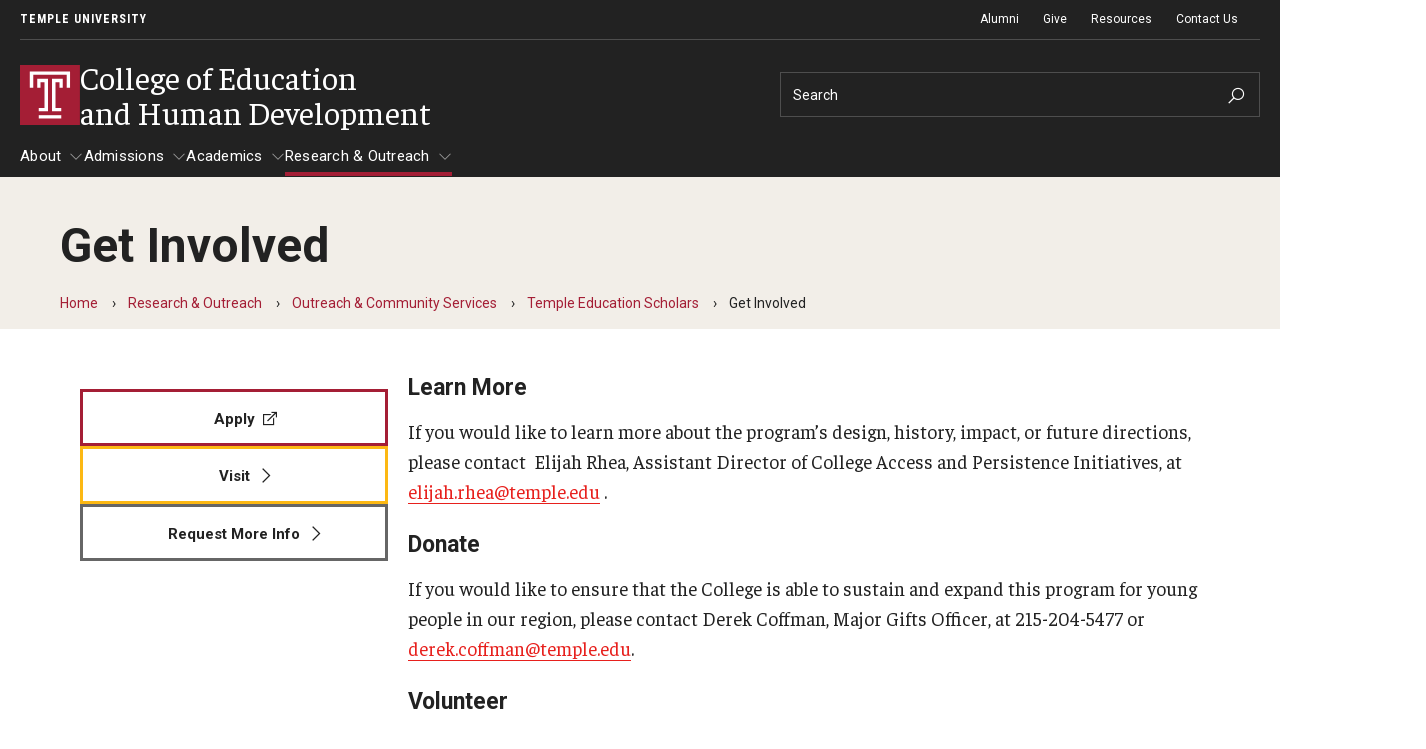

--- FILE ---
content_type: text/html; charset=UTF-8
request_url: https://education.temple.edu/research-outreach/outreach-community-services/temple-education-scholars/get-involved
body_size: 11773
content:
<!DOCTYPE html><html lang="en" dir="ltr" prefix="content: http://purl.org/rss/1.0/modules/content/ dc: http://purl.org/dc/terms/ foaf: http://xmlns.com/foaf/0.1/ og: http://ogp.me/ns# rdfs: http://www.w3.org/2000/01/rdf-schema# schema: http://schema.org/ sioc: http://rdfs.org/sioc/ns# sioct: http://rdfs.org/sioc/types# skos: http://www.w3.org/2004/02/skos/core# xsd: http://www.w3.org/2001/XMLSchema# "><head><meta charset="utf-8" /><link rel="canonical" href="https://education.temple.edu/research-outreach/outreach-community-services/temple-education-scholars/get-involved" /><meta name="google" content="pCJDa4Jkkv-q-04tG3ufwmtDLIGBG2HdBiFplwjC0wg" /><meta property="og:site_name" content="College of Education and Human Development" /><meta property="og:url" content="https://education.temple.edu/research-outreach/outreach-community-services/temple-education-scholars/get-involved" /><meta property="og:title" content="Get Involved" /><meta property="og:image:width" content="1200" /><meta property="og:image:height" content="630" /><meta property="fb:app_id" content="130405893644450" /><meta name="twitter:card" content="summary_large_image" /><meta name="twitter:title" content="Get Involved" /><meta name="twitter:site" content="@TempleUniv" /><meta name="twitter:site:id" content="36445142" /><meta name="msvalidate.01" content="41FF11F82DE3EC6BACA041AE0E6406E9" /><meta name="google-site-verification" content="pCJDa4Jkkv-q-04tG3ufwmtDLIGBG2HdBiFplwjC0wg" /><meta name="Generator" content="Drupal 10 (https://www.drupal.org)" /><meta name="MobileOptimized" content="width" /><meta name="HandheldFriendly" content="true" /><meta name="viewport" content="width=device-width, initial-scale=1.0" /><meta name="msvalidate.01" content="5B6BF214E208E6334E7FF8B8B81AE286" /><style>.--delay__page, .--delay__js {visibility:hidden!important;opacity:0!important;}.--delay__page *, .--delay__js * {content-visibility:hidden!important;}</style><link rel="icon" href="/modules/custom/tu_layout/images/brand/favicon.ico" type="image/vnd.microsoft.icon" /><link rel="alternate" hreflang="en" href="https://education.temple.edu/research-outreach/outreach-community-services/temple-education-scholars/get-involved" /><link rel="preload stylesheet" as="style" type="text/css" href="//fonts.googleapis.com/css?family=Faustina:400,400i,700,700i" crossorigin="anonymous" /><link rel="preload stylesheet" as="style" type="text/css" href="//fonts.googleapis.com/css?family=Roboto:100,100i,300,300i,400,400i,700,700i" crossorigin="anonymous" /><link rel="preload stylesheet" as="style" type="text/css" href="//fonts.googleapis.com/css?family=Roboto+Condensed:300,300i,400,400i,700,700i,900,900i" crossorigin="anonymous" /><link rel="preload stylesheet" as="style" type="text/css" href="//fonts.googleapis.com/css2?family=Kalam:wght@300;400;700&amp;display=swap" crossorigin="anonymous" /><link rel="preload" href="https://education.temple.edu/modules/custom/tu_layout/images/brand/temple-logo-white.svg" as="image" /><link rel="preload" href="https://education.temple.edu/modules/custom/tu_layout/images/brand/t-cherry.svg" as="image" /><style data-temple-root="true">:root {
--font__root--serif: 'Faustina', 'serif';
--font__root--sans: 'Roboto', 'sans-serif';
--font__root--sans-con: 'Roboto Condensed', 'sans-serif';
--font__root--special: 'Kalam', 'serif';
--font__site--serif: 'Faustina', 'serif';
--font__site--sans: 'Roboto', 'sans-serif';
--font__site--sans-con: 'Roboto Condensed', 'sans-serif';
--font__site--special: 'Kalam', 'serif';
--color__cherry: #a41e35;
--color__cherry--dark: #941b30;
--color__cherry--rgb: 164, 30, 53;
--color__cherry--rgb-dark: 148, 27, 48;
--color__charcoal: #222222;
--color__charcoal--dark: #1f1f1f;
--color__charcoal--rgb: 34, 34, 34;
--color__charcoal--rgb-dark: 31, 31, 31;
--color__dark-blue: #2e297b;
--color__dark-blue--dark: #2a256f;
--color__dark-blue--rgb: 46, 41, 123;
--color__dark-blue--rgb-dark: 42, 37, 111;
--color__ochre: #fcb813;
--color__ochre--dark: #e3a612;
--color__ochre--rgb: 252, 184, 19;
--color__ochre--rgb-dark: 227, 166, 18;
--color__geranium: #e7201d;
--color__geranium--dark: #d01d1b;
--color__geranium--rgb: 231, 32, 29;
--color__geranium--rgb-dark: 208, 29, 27;
--color__lime: #c7d733;
--color__lime--dark: #b4c22e;
--color__lime--rgb: 199, 215, 51;
--color__lime--rgb-dark: 180, 194, 46;
--color__icy-blue: #ceecf9;
--color__icy-blue--dark: #bad5e1;
--color__icy-blue--rgb: 206, 236, 249;
--color__icy-blue--rgb-dark: 186, 213, 225;
--color__steel-blue: #55789b;
--color__steel-blue--dark: #4d6c8c;
--color__steel-blue--rgb: 85, 120, 155;
--color__steel-blue--rgb-dark: 77, 108, 140;
--color__taupe: #bca685;
--color__taupe--dark: #aa9678;
--color__taupe--rgb: 188, 166, 133;
--color__taupe--rgb-dark: 170, 150, 120;
--color__eggshell: #f2eee8;
--color__eggshell--dark: #dad7d1;
--color__eggshell--rgb: 242, 238, 232;
--color__eggshell--rgb-dark: 218, 215, 209;
}</style><noscript><style>.--delay__page {visibility:visible!important;opacity:1!important;}.--delay__page * {content-visibility:visible!important;}</style></noscript><title>Get Involved | College of Education and Human Development | College of Education and Human Development</title><link rel="stylesheet" media="all" href="/sites/education/files/css/css_t6qtX0rVNSbcoAjtIUhdchtuKbMGfv9OVsk7Xhw0pRw.css?delta=0&amp;language=en&amp;theme=temple_base&amp;include=[base64]" /><link rel="stylesheet" media="all" href="/sites/education/files/css/css_CNlVn8VFiFop7zI0RL5zuVjiCp_XhXRPCcRq9v4IYvQ.css?delta=1&amp;language=en&amp;theme=temple_base&amp;include=[base64]" /> <script>(function(w,d,s,l,i){w[l]=w[l]||[];w[l].push({'gtm.start':
new Date().getTime(),event:'gtm.js'});var f=d.getElementsByTagName(s)[0],
j=d.createElement(s),dl=l!='dataLayer'?'&l='+l:'';j.async=true;j.src=
'https://www.googletagmanager.com/gtm.js?id='+i+dl;f.parentNode.insertBefore(j,f);
})(window,document,'script','dataLayer','GTM-TWSQ4QW');</script></head><body class="page__node page__node--page --color__dark-blue --layout__sidebar-left --menu-main__better-responsive--false --mode__dark --site__education --site__prod"> <noscript><iframe title="Temple University tag manager" src="//www.googletagmanager.com/ns.html?id=GTM-TWSQ4QW"
height="0" width="0" style="display:none;visibility:hidden"></iframe></noscript><div id="page" class="page"><div id="skip" class="layout layout__skip"> <section class="edge edge__skip" data-name=skip><div class="container --exterior"><div class="content"> <section class="zone zone__skip" data-name=skip><div class="container --outer"><div class="content"> <a href="#main-content" class="--hidden" style="visibility:visible;" tabindex="0" onfocus="this.classList.remove('--hidden')" onblur="this.classList.add('--hidden')"><span>Skip to main content</span></a></div></div></section></div></div></section></div><div id="messages" class="layout layout__messages"> <section class="edge edge__messages" data-name=messages><div class="container --exterior"><div class="content"> <section class="zone zone__messages" data-name=messages><div class="container --outer"><div class="content"> <section class="region region__messages" data-name=messages><div class="container --interior"><div class="content"></div></div></section></div></div></section></div></div></section></div> <header id="header" class="layout layout__header"> <section class="edge edge__header-pre" data-name=header-pre><div class="container --exterior"><div class="content"> <section class="zone zone__header-pre" data-name=header-pre><div class="container --outer"><div class="content --grid"> <section class="region region__header-pre-left" data-name=header-pre-left><div class="container --interior"><div class="content"> <section class="component component__breadcrumb-header" data-name=breadcrumb-header id="block-tu-layout-breadcrumb-header"><div class="container --inner"><div class="content"> <nav class="menu menu__breadcrumb-header"><ul class="--level__one --grid"><li><a href="https://www.temple.edu">Temple University</a></li></ul></nav></div></div></section></div></div></section> <section class="region region__header-pre-right" data-name=header-pre-right><div class="container --interior"><div class="content"> <section class="component component__menu" data-name=menu id="block-menu-block-tu-layout-secondary"><div class="container --inner"><div class="content"> <nav class="menu menu__secondary" role="navigation" aria-label="Secondary menu"><ul class="--level__one --grid"><li> <a href="/alumni" data-entity-id="2226" data-entity-uuid="be0cfa11-9529-428d-b10f-8caca912ed6d" data-entity-bundle="tu_page">Alumni</a></li><li> <a href="/alumni/give" data-entity-id="2236" data-entity-uuid="8b932aa6-9904-4641-97c8-36dacf1836e6" data-entity-bundle="tu_page">Give</a></li><li> <a href="/resources" data-entity-id="2901" data-entity-uuid="dbdec82d-9d68-47e9-88c8-d0ec483d96ac" data-entity-bundle="tu_page">Resources</a></li><li> <a href="/contact-us" data-entity-id="1791" data-entity-uuid="8961bbd4-89f0-4fa4-b94e-621dccf20c5a" data-entity-bundle="tu_page">Contact Us</a></li></ul> </nav></div></div></section> <section class="component component__menu-portal" data-name=menu-portal id="block-tu-layout-menu-portal"><div class="container --inner"><div class="content"></div></div></section></div></div></section></div></div></section></div></div></section> <section class="edge edge__header" data-name=header><div class="container --exterior"><div class="content"> <section class="zone zone__header" data-name=header><div class="container --outer"><div class="content --grid"> <section class="region region__header-left" data-name=header-left><div class="container --interior"><div class="content"> <section class="component component__sitename" data-name=sitename id="block-tu-layout-sitename"><div class="container --inner"><div class="content"> <a class="sitename__wrapper --grid" href="/"><img src="https://education.temple.edu/modules/custom/tu_layout/images/brand/t-cherry.svg" alt="Temple University cherry &quot;T&quot; logo" role="presentation" /><h1>College of Education<br>and Human Development</h1></a></div></div></section></div></div></section> <section class="region region__header-right" data-name=header-right><div class="container --interior"><div class="content --grid"> <section class="component component__search" data-name=search class="search search__form" data-drupal-selector="tu-search-block-form-f39852169618758eb1e8" id="block-tu-search-search"><div class="container --inner"><div class="content"> <section class="component component__form" data-name=form action="/research-outreach/outreach-community-services/temple-education-scholars/get-involved" method="post" id="tu-search-block-form-f39852169618758eb1e8" accept-charset="UTF-8"><div class="container --inner"><div class="content"><form action="/research-outreach/outreach-community-services/temple-education-scholars/get-involved" method="post" id="tu-search-block-form-f39852169618758eb1e8" accept-charset="UTF-8"> <input autocomplete="off" data-drupal-selector="form-zs5xn9sikgbjzhnsttxgdnkbv2kt3fsiy3dk10y0s5q" type="hidden" name="form_build_id" value="form-ZS5xn9siKgBjZHNStTXGdNkbV2KT3fSIY3DK10y0S5Q" /><input data-drupal-selector="edit-tu-search-block-form-f39852169618758eb1e8" type="hidden" name="form_id" value="tu_search_block_form_f39852169618758eb1e8" /><input class="search__fieldset search__fieldset-tabs" data-drupal-selector="edit-tu-search-type" type="hidden" name="tu_search_type" value="site" /><fieldset class="search__fieldset search__fieldset-form --grid__parent js-form-item form-item js-form-wrapper form-wrapper" data-drupal-selector="edit-search-form" id="edit-search-form"><legend> <span class="fieldset-legend">Search Keywords</span></legend><div class="fieldset-wrapper"><div class="js-form-item form-item js-form-type-textfield form-item-searchstring js-form-item-searchstring form-no-label"> <label for="edit-searchstring" class="visually-hidden">Search</label> <input placeholder="Search" target="_top" class="search__input form-text" autocomplete="off" data-drupal-selector="edit-searchstring" type="text" id="edit-searchstring" name="searchString" value="" size="60" maxlength="128" /></div><input data-drupal-selector="edit-searchurl" type="hidden" name="searchUrl" value="https://education.temple.edu/search.php" /><input data-drupal-selector="edit-searchengine" type="hidden" name="searchEngine" value="bing" /><input data-drupal-selector="edit-searchcount" type="hidden" name="searchCount" value="10" /><input data-drupal-selector="edit-searchfolder" type="hidden" name="searchFolder" value="education.temple.edu" /><input data-drupal-selector="edit-searchpath" type="hidden" name="searchPath" value="/news/2024/01/owls-community-martin-luther-king-day-service" /><input data-drupal-selector="edit-searchid" type="hidden" name="searchId" value="a5481e91-a048-4356-92b9-9f73abb51d9d" /><input data-drupal-selector="edit-searchidsite" type="hidden" name="searchIdSite" value="a5481e91-a048-4356-92b9-9f73abb51d9d" /><input data-drupal-selector="edit-searchidtemple" type="hidden" name="searchIdTemple" value="6385847b-383a-4c49-b046-4ae7382073cd" /><input data-drupal-selector="edit-ismicro" type="hidden" name="isMicro" value="false" /><input data-drupal-selector="edit-mssid" type="hidden" name="msSid" value="a5481e91-a048-4356-92b9-9f73abb51d9d" /><div class="search__submit-wrapper"><div class="search__submit-sibling"></div><input class="search__submit --button button js-form-submit form-submit" data-drupal-selector="edit-submit" type="submit" id="edit-submit" name="op" value="Search" /><i class="las la-search icon"></i></div></div></fieldset></form></div></div></section></div></div></section></div></div></section></div></div></section></div></div></section> <section class="edge edge__header-post" data-name=header-post><div class="container --exterior"><div class="content"> <section class="zone zone__header-post" data-name=header-post><div class="container --outer"><div class="content"> <section class="region region__header-post" data-name=header-post><div class="container --interior"><div class="content"> <section class="component component__menu" data-name=menu id="block-menu-block-main"><div class="container --inner"><div class="content"> <nav class="menu menu__main --delay__js --transition" role="navigation" aria-label="Main navigation"><ul class="--level__one --grid"><li class="--has-children"> <a href="/about" data-entity-id="536" data-entity-uuid="7f162cc4-8d08-4cb5-8f18-b2eae06411c5" data-entity-bundle="tu_page">About</a><ul class="--level__two"><li> <a href="/about/faculty" data-entity-id="576" data-entity-uuid="b020d43c-998d-4e4b-8a65-a02df487f365" data-entity-bundle="tu_page">Our Faculty</a></li><li> <a href="/about/our-history" data-entity-id="596" data-entity-uuid="efdf4efe-d12a-427c-a1ef-b274a3f0ce33" data-entity-bundle="tu_page">Our History</a></li><li> <a href="/about/our-mission" data-entity-id="601" data-entity-uuid="f44853fa-f954-43bb-8af5-90dc3431bc26" data-entity-bundle="tu_page">Our Mission</a></li><li> <a href="/about/office-of-the-dean" data-entity-id="591" data-entity-uuid="2d3ad6b9-0908-45bb-919b-5def2ba26da1" data-entity-bundle="tu_page">Office of the Dean</a></li><li> <a href="/directory">Faculty &amp; Staff Directory</a></li><li> <a href="/news">News</a></li><li class="--has-children"> <a href="/about/academic-departments" data-entity-id="546" data-entity-uuid="ed2b2be9-d585-4ee8-acef-6c7e1b507ba8" data-entity-bundle="tu_page">Academic Departments</a><ul class="--level__three"><li> <a href="/pols" data-entity-id="606" data-entity-uuid="d5793923-f137-49f0-9018-9cc599f8dbe8" data-entity-bundle="tu_page">Policy, Organizational &amp; Leadership Studies</a></li><li> <a href="/pse" data-entity-id="616" data-entity-uuid="ba7a9510-22ba-4a19-83f9-fd676442dcce" data-entity-bundle="tu_page">Psychological Studies in Education</a></li><li> <a href="/tl" data-entity-id="646" data-entity-uuid="971aea62-5d08-4a91-981d-9be151ff9a8d" data-entity-bundle="tu_page">Teaching &amp; Learning</a></li></ul></li><li> <a href="/about/graduation-ceremony" data-entity-id="581" data-entity-uuid="66cf11bf-4be2-4c29-b541-7fcd385feaef" data-entity-bundle="tu_page">Graduation Ceremony</a></li><li> <a href="/about/board-visitors" data-entity-id="566" data-entity-uuid="b068df56-48a8-460e-a8be-6d71ed4b6c96" data-entity-bundle="tu_page">Board of Visitors</a></li><li> <a href="/about/diversity-equity-advocacy-and-leadership" data-entity-id="571" data-entity-uuid="7ba0bd93-65c8-4d96-b9d9-9406e1cc9281" data-entity-bundle="tu_page">Diversity, Equity, Advocacy and Leadership</a></li><li> <a href="/philadelphia" data-entity-id="661" data-entity-uuid="e58b5caf-b86c-40ff-88f1-4ad0e6de1d39" data-entity-bundle="tu_page">Philadelphia</a></li></ul></li><li class="--has-children"> <a href="/admissions" data-entity-id="1736" data-entity-uuid="0888d138-dee4-472b-a161-77f67db138a6" data-entity-bundle="tu_page">Admissions</a><ul class="--level__two"><li class="--has-children"> <a href="/admissions/undergraduate-admissions" data-entity-id="1686" data-entity-uuid="cded4323-6f15-4b40-ad7b-ece1d11cdb77" data-entity-bundle="tu_page">Undergraduate Admissions</a><ul class="--level__three"><li> <a href="/ugapply" data-entity-id="1741" data-entity-uuid="3a901187-8551-4150-93c1-81c04bcb44b2" data-entity-bundle="tu_page">Apply</a></li><li> <a href="/admissions/undergraduate-financial-support" data-entity-id="1691" data-entity-uuid="85fc7d5d-a356-4671-bb58-b8ea84f6fc8e" data-entity-bundle="tu_page">Financial Support</a></li><li> <a href="/admissions/transfer" data-entity-id="1676" data-entity-uuid="1c23a475-32d3-423b-a8e3-ddeac463ae26" data-entity-bundle="tu_page">Transfer Students</a></li><li> <a href="/undergradvisit" data-entity-id="1746" data-entity-uuid="3d85cfa3-e3d9-4267-bfe3-ee4f2cfbc93f" data-entity-bundle="tu_page">Visit Us</a></li></ul></li><li class="--has-children"> <a href="/admissions/graduate" data-entity-id="1541" data-entity-uuid="07e52588-687b-4f8b-b904-fcbdcb8bb038" data-entity-bundle="tu_page">Graduate Admissions</a><ul class="--level__three"><li> <a href="/apply" data-entity-id="1751" data-entity-uuid="1fd9089c-cd37-4628-bdd0-b834d23eab13" data-entity-bundle="tu_page">Apply</a></li><li> <a href="/funding" data-entity-id="1756" data-entity-uuid="09ae5a5e-e804-415e-9d85-af4caa7df20a" data-entity-bundle="tu_page">Financial Support</a></li><li> <a href="/admissions/openhouse" data-entity-id="1626" data-entity-uuid="ff658289-78c4-4b78-999c-966d9e2ccec3" data-entity-bundle="tu_page">Graduate Open House</a></li><li> <a href="/admissions/gradvisit" data-entity-id="1571" data-entity-uuid="22520b74-9b3b-4e1a-bdbf-497849e0e750" data-entity-bundle="tu_page">Visit Us</a></li></ul></li><li> <a href="/admissions/contact/requestinfo" data-entity-id="1526" data-entity-uuid="c6fdeef1-87ef-4266-8e29-b0143a40c102" data-entity-bundle="tu_page">Request Information</a></li><li class="--has-children"> <a href="/admissions/contact" data-entity-id="1516" data-entity-uuid="edba2a1c-f0d8-417f-8f5d-e3684e1e9b73" data-entity-bundle="tu_page">Contact Admissions</a><ul class="--level__three"><li> <a href="/admissions/contact-admissions/meet-our-staff" data-entity-id="1521" data-entity-uuid="38dcadac-11f3-4af8-bd52-f21bcd931d85" data-entity-bundle="tu_page">Meet Our Staff</a></li><li> <a href="/admissions/social" data-entity-id="1661" data-entity-uuid="8295ae0c-740c-4d03-9521-317e3d55b810" data-entity-bundle="tu_page">Social Media</a></li></ul></li></ul></li><li class="--has-children"> <a href="/academics" data-entity-id="666" data-entity-uuid="23658490-cb45-4553-9e41-9996a0b2a0f1" data-entity-bundle="tu_page">Academics</a><ul class="--level__two"><li class="--has-children"> <a href="/academics/programs" data-entity-id="776" data-entity-uuid="8951de9a-0dab-45d2-99f8-d428a4a0fdad" data-entity-bundle="tu_page">Programs</a><ul class="--level__three"><li> <a href="/academics/undergraduate-programs" data-entity-id="901" data-entity-uuid="a6ae4f4a-55af-41e4-bf47-99e0ee66c0d4" data-entity-bundle="tu_page">Undergraduate Programs</a></li><li> <a href="/academics/programs/graduate-programs" data-entity-id="846" data-entity-uuid="c526f655-ae3e-47a8-b158-31c999772c8d" data-entity-bundle="tu_page">Graduate Programs</a></li><li> <a href="/academics/accelerated" data-entity-id="671" data-entity-uuid="8c44365c-57d4-4988-95f3-7205dd08e7f6" data-entity-bundle="tu_page">+1 Accelerated Programs</a></li><li> <a href="/teach" data-entity-id="1136" data-entity-uuid="5a919cf9-b98c-412b-8ecd-c19252f87fe8" data-entity-bundle="tu_page">Teacher Preparation Programs</a></li><li> <a href="/templeteacherresidency" data-entity-id="1201" data-entity-uuid="38dbee86-74c9-40d9-b317-641248957417" data-entity-bundle="tu_page">Temple Teacher Residency</a></li><li> <a href="/academics/programs/pre-college-programs" data-entity-id="856" data-entity-uuid="35a16a86-f369-4a72-a989-d62ba0968c36" data-entity-bundle="tu_page">Pre-College Programs</a></li></ul></li><li class="--has-children"> <a href="/academics/areas" data-entity-id="686" data-entity-uuid="9c4666f1-1c6d-4c22-8a04-32ce5aa2f550" data-entity-bundle="tu_page">Areas of Study</a><ul class="--level__three"><li> <a href="/accomplishedteaching" data-entity-id="1236" data-entity-uuid="93cbff0a-aea6-4bf8-9c1c-8b20e9b76ab8" data-entity-bundle="tu_page">Accomplished Teaching</a></li><li> <a href="/altod" data-entity-id="1241" data-entity-uuid="4391abdb-57b5-43c5-977c-80c1bbeccd03" data-entity-bundle="tu_page">Adult Learning, Training and Organizational Development</a></li><li> <a href="/aba" data-entity-id="936" data-entity-uuid="12d22d04-c661-44eb-b38b-5982cbab39ec" data-entity-bundle="tu_page">Applied Behavior Analysis</a></li><li> <a href="/appliedresearcheval" data-entity-id="1311" data-entity-uuid="144048bf-80ad-4316-b5dd-ec123ed578c8" data-entity-bundle="tu_page">Applied Research and Evaluation</a></li><li> <a href="/cte/programs" data-entity-id="1316" data-entity-uuid="9e48407a-22ab-4901-98f2-b12be1e01a78" data-entity-bundle="tu_page">Career &amp; Technical Education</a></li><li> <a href="/counseling" data-entity-id="1381" data-entity-uuid="00a8c8bf-da27-4f44-8b3d-c75ece4b4ee8" data-entity-bundle="tu_page">Counseling Psychology</a></li><li> <a href="/eeed" data-entity-id="1386" data-entity-uuid="5fcbe5d9-7fef-4832-96fd-6909f94bd8f8" data-entity-bundle="tu_page">Early and Elementary Education</a></li><li> <a href="/leadership" data-entity-id="1391" data-entity-uuid="a79274bc-d75c-4ae0-9bc9-f46e51fcefdd" data-entity-bundle="tu_page">Educational Leadership</a></li><li> <a href="/edpsych" data-entity-id="1431" data-entity-uuid="277492d2-c240-4df4-b763-273d0acaad3e" data-entity-bundle="tu_page">Educational Psychology</a></li><li> <a href="/highered" data-entity-id="1436" data-entity-uuid="d4534e05-bbce-4654-8f9d-c1457339b880" data-entity-bundle="tu_page">Higher Education</a></li><li> <a href="/academics/areas-study/human-development-community-engagement" data-entity-id="3266" data-entity-uuid="2504bf4f-7645-45c5-beeb-1a7d9aaeee8c" data-entity-bundle="tu_page">Human Development &amp; Community Engagement</a></li><li> <a href="/middlegrades" data-entity-id="981" data-entity-uuid="ef1ea283-41a8-4ced-b5c8-457f7f1e8a1c" data-entity-bundle="tu_page">Middle Grades (Gr.4-8) Education</a></li><li> <a href="/policyorgstudies" data-entity-id="1441" data-entity-uuid="31a87331-ce93-47f5-a6d6-f18f4384657f" data-entity-bundle="tu_page">Policy and Organizational Studies</a></li><li> <a href="/schoolpsychology" data-entity-id="1446" data-entity-uuid="706a00af-79f5-46fb-86d2-a721b5465532" data-entity-bundle="tu_page">School Psychology</a></li><li> <a href="/seced" data-entity-id="1016" data-entity-uuid="fa64b65f-d582-4a5d-a575-39089b3c2d5c" data-entity-bundle="tu_page">Secondary Education</a></li><li> <a href="/specialed" data-entity-id="1471" data-entity-uuid="70d53fa7-5c7f-4a83-ae0c-4ddc3c1b0331" data-entity-bundle="tu_page">Special Education</a></li><li> <a href="/tesol" data-entity-id="1481" data-entity-uuid="47bd8ddc-8a87-4756-8634-915321ac4248" data-entity-bundle="tu_page">TESOL</a></li><li> <a href="/urbaned" data-entity-id="1491" data-entity-uuid="9930da1e-80db-4823-8a9d-a682b2ead548" data-entity-bundle="tu_page">Urban Education</a></li></ul></li></ul></li><li class="--has-children --trail"> <a href="/research" data-entity-id="1761" data-entity-uuid="c21967d1-cd45-4062-8550-3ff012079675" data-entity-bundle="tu_page">Research &amp; Outreach</a><ul class="--level__two"><li class="--has-children"> <a href="/research/centers" data-entity-id="1851" data-entity-uuid="ccc82659-52ea-46e9-bd9a-b26f926e113c" data-entity-bundle="tu_page">Centers &amp; Institutes</a><ul class="--level__three"><li> <a href="/caeepa" data-entity-id="2101" data-entity-uuid="5046ba6f-bdee-4d88-8d8e-b30468d60d17" data-entity-bundle="tu_page">Center for Assessment, Evaluation, &amp; Education Policy Analysis</a></li><li> <a href="/cte" data-entity-id="1176" data-entity-uuid="68a4adc8-c6b1-4482-bc0a-a812d4c66711" data-entity-bundle="tu_page">Center for Professional Development in Career &amp; Technical Education</a></li><li> <a href="/create" data-entity-id="1986" data-entity-uuid="bdbde84d-ef57-48e3-b4d2-8af232f9ee3b" data-entity-bundle="tu_page">Center for Reimagining Excellence, Access and Transformation in Education</a></li><li> <a href="/research-outreach/centers-institutes/institute-disabilities" data-entity-id="1781" data-entity-uuid="a3bed679-570f-4648-b767-e9dc47d8049c" data-entity-bundle="tu_page">Institute on Disabilities</a></li><li> <a href="/igc" data-entity-id="2131" data-entity-uuid="f3f6abfb-a9c6-454c-a828-bebdca0f9d7f" data-entity-bundle="tu_page">Intergenerational Center (IGC)</a></li><li> <a href="/serp" data-entity-id="5611" data-entity-uuid="3927b84c-0817-49cf-b73c-edba391e74b7" data-entity-bundle="tu_page">Special Education Research To Practice Center</a></li></ul></li><li class="--has-children --trail"> <a href="/research-outreach/outreach-community-services" data-entity-id="1811" data-entity-uuid="59b337a4-c999-48ed-9bdc-9aa93d9a9fbd" data-entity-bundle="tu_page">Outreach &amp; Community Services</a><ul class="--level__three"><li> <a href="/pse/psychoeducational-clinic" data-entity-id="626" data-entity-uuid="494ee154-b2e6-4f9f-88e8-ad9434e3d00e" data-entity-bundle="tu_page">Psychoeducational Clinic</a></li><li> <a href="/multilingualschools" data-entity-id="2141" data-entity-uuid="b0a3874e-440f-4e76-b9f4-6127422a30f4" data-entity-bundle="tu_page">The School L.I.F.E. Project</a></li><li> <a href="/ofp" data-entity-id="2801" data-entity-uuid="fc6d8172-8c9d-4d4d-88e2-96df4c5b13dc" data-entity-bundle="tu_page">Office of Field Placement and Professional Experiences</a></li><li> <a href="/create" data-entity-id="1986" data-entity-uuid="bdbde84d-ef57-48e3-b4d2-8af232f9ee3b" data-entity-bundle="tu_page">CREATE</a></li></ul></li><li class="--has-children"> <a href="/research-outreach/research" data-entity-id="1846" data-entity-uuid="dcf6c372-e29a-4401-a01c-0203e502aeb8" data-entity-bundle="tu_page">Research</a><ul class="--level__three"><li> <a href="/schoolpsychology/conference" data-entity-id="1246" data-entity-uuid="01726d47-24f0-407e-bb3f-d117521e23c8" data-entity-bundle="tu_page">School Psychology, Counseling Psychology and ABA Conference</a></li></ul></li></ul></li></ul> </nav></div></div></section></div></div></section></div></div></section></div></div></section> </header> <main id="main" class="main"> <a id="main-content" tabindex="-1"></a><div id="masthead" class="layout layout__masthead"> <section class="edge edge__masthead" data-name=masthead><div class="container --exterior"><div class="content"> <section class="zone zone__masthead" data-name=masthead><div class="container --outer"><div class="content"> <section class="region region__masthead" data-name=masthead><div class="container --interior"><div class="content"> <section class="component component__masthead" data-name=masthead id="block-tu-layout-masthead"><div class="container --inner"><div class="content"><div class="masthead masthead__default --breadcrumb__yes --page-type__page"><div class="masthead__title"><div class="--inner__medium"><h1>Get Involved</h1></div></div><div class="masthead__breadcrumb"><div class="--inner__medium"> <nav class="menu menu__breadcrumb" role="navigation"><ol class="--grid"><li> <a href="/">Home</a></li><li> <a href="/research">Research &amp; Outreach</a></li><li> <a href="/research-outreach/outreach-community-services">Outreach &amp; Community Services</a></li><li> <a href="/research-outreach/outreach-community-services/temple-education-scholars">Temple Education Scholars</a></li><li> Get Involved</li></ol> </nav></div></div></div></div></div></section></div></div></section></div></div></section></div></div></section></div><div id="content" class="content --grid"> <aside class="layout layout__sidebar-left"> <section class="edge edge__sidebar-left" data-name=sidebar-left><div class="container --exterior"><div class="content"> <section class="zone zone__sidebar-left" data-name=sidebar-left><div class="container --outer"><div class="content"> <section class="region region__sidebar-left" data-name=sidebar-left><div class="container --interior"><div class="content"> <section class="component component__menu" data-name=menu id="block-menu-block-main--2"><div class="container --inner"><div class="content"> <nav class="menu menu__main --delay__js --transition" role="navigation" aria-label="Main navigation"> </nav></div></div></section> <section class="component component__custom-links" data-name=custom-links id="block-tu-layout-custom-links"><div class="container --inner"><div class="content"></div></div></section> <section class="component component__global-links" data-name=global-links id="block-tu-layout-global-links"><div class="container --inner"><div class="content"><ul class="links__global --link-count__3 --grid"><li><a href="https://apply.temple.edu/cehd" target="_blank" class="global-link__apply --link --external"><span>Apply<i class="las la-external-link-alt ize-lg icon icon__default"></i></span></a></li><li><a href="/admissions/visit" target="_self" class="global-link__visit --link --internal"><span>Visit<i class="las la-angle-right ize-lg icon icon__default"></i></span></a></li><li><a href="/admissions/contact/requestinfo" target="_self" class="global-link__inquiry --link --internal"><span>Request More Info<i class="las la-angle-right ize-lg icon icon__default"></i></span></a></li></ul></div></div></section></div></div></section></div></div></section></div></div></section> </aside><div class="layout layout__content"> <section class="edge edge__content" data-name=content><div class="container --exterior"><div class="content"> <section class="zone zone__content" data-name=content><div class="container --outer"><div class="content"> <section class="region region__content" data-name=content><div class="container --interior"><div class="content"> <article class="page page__page" data-entity-type=node data-entity-bundle=tu_page data-entity-uuid=7847e4a1-f338-48ee-9c1e-705d43e6fee8> <section class="package package__body-text" data-entity-type=paragraph data-entity-bundle=tu_body_text data-entity-uuid=9dd71b9e-ed4f-4682-bf96-9383f27bba3d data-name=body-text><div class="container --outer"><div class="content"> <section class="component component__body-text" data-entity-type=paragraph data-entity-bundle=tu_body_text data-entity-uuid=9dd71b9e-ed4f-4682-bf96-9383f27bba3d data-name=body-text><div class="container --inner"><div class="content"><h3>Learn More</h3><p>If you would like to learn more about the program’s design, history, impact, or future directions, please contact  Elijah Rhea, Assistant Director of College Access and Persistence Initiatives, at <a href="/tu-util/email/decode?email=nrue.unwvyr+ryczrg+hqr" class="--email__encoded" target="_blank">[click-for-email]</a> .</p><h3>Donate</h3><p>If you would like to ensure that the College is able to sustain and expand this program for young people in our region, please contact Derek Coffman, Major Gifts Officer, at 215-204-5477 or <a href="/tu-util/email/decode?email=anzssbp.xrerq+ryczrg+hqr" class="--email__encoded" target="_blank">[click-for-email]</a>.</p><h3>Volunteer</h3><p>If you would like to share your personal or professional experiences with our TES program participants and/or alumni as a mentor or guest speaker, please contact Samantha Horchos, College Access Coordinator, at <a href="/tu-util/email/decode?email=fbupebu.nuganznf+ryczrg+hqr" class="--email__encoded" target="_blank">[click-for-email]</a>.</p><h3>Follow Us</h3><ul><li>Instagram: <a href="https://www.instagram.com/tes_templeu/" target="_blank">@tes_templeu</a></li><li>Twitter: <a href="https://twitter.com/temple_tes" target="_blank">@temple_tes</a></li></ul><p> </p></div></div></section></div></div></section> </article></div></div></section></div></div></section></div></div></section></div></div> </main> <footer id="footer" class="layout layout__footer"> <section class="edge edge__footer-pre" data-name=footer-pre><div class="container --exterior"><div class="content"> <section class="zone zone__footer-pre" data-name=footer-pre><div class="container --outer"><div class="content"> <section class="region region__footer-pre" data-name=footer-pre><div class="container --interior"><div class="content"> <section class="component component__global-links" data-name=global-links id="block-tu-layout-global-links--2"><div class="container --inner"><div class="content"><ul class="links__global --link-count__3 --grid"><li><a href="https://apply.temple.edu/cehd" target="_blank" class="global-link__apply --link --external"><span>Apply<i class="las la-external-link-alt ize-lg icon icon__default"></i></span></a></li><li><a href="/admissions/visit" target="_self" class="global-link__visit --link --internal"><span>Visit<i class="las la-angle-right ize-lg icon icon__default"></i></span></a></li><li><a href="/admissions/contact/requestinfo" target="_self" class="global-link__inquiry --link --internal"><span>Request More Info<i class="las la-angle-right ize-lg icon icon__default"></i></span></a></li></ul></div></div></section></div></div></section></div></div></section></div></div></section> <section class="edge edge__footer" data-name=footer><div class="container --exterior"><div class="content"> <section class="zone zone__footer" data-name=footer><div class="container --outer"><div class="content"> <section class="region region__footer" data-name=footer><div class="container --interior"><div class="content"> <section class="component component__search" data-name=search class="search search__form" data-drupal-selector="tu-search-block-form-f1193916961875a9d3b8" id="block-tu-search-search--2"><div class="container --inner"><div class="content"> <section class="component component__form" data-name=form action="/research-outreach/outreach-community-services/temple-education-scholars/get-involved" method="post" id="tu-search-block-form-f1193916961875a9d3b8" accept-charset="UTF-8"><div class="container --inner"><div class="content"><form action="/research-outreach/outreach-community-services/temple-education-scholars/get-involved" method="post" id="tu-search-block-form-f1193916961875a9d3b8" accept-charset="UTF-8"> <input autocomplete="off" data-drupal-selector="form-v5jeh-vu1dycwe75mltjqgeqit0sv0mgcslwsxyyd1o" type="hidden" name="form_build_id" value="form-V5JeH_Vu1DYCWE75MltjQGeQIt0sV0MgCSLWsxYyD1o" /><input data-drupal-selector="edit-tu-search-block-form-f1193916961875a9d3b8" type="hidden" name="form_id" value="tu_search_block_form_f1193916961875a9d3b8" /><input class="search__fieldset search__fieldset-tabs" data-drupal-selector="edit-tu-search-type" type="hidden" name="tu_search_type" value="site" /><fieldset class="search__fieldset search__fieldset-form --grid__parent js-form-item form-item js-form-wrapper form-wrapper" data-drupal-selector="edit-search-form" id="edit-search-form--2"><legend> <span class="fieldset-legend">Search Keywords</span></legend><div class="fieldset-wrapper"><div class="js-form-item form-item js-form-type-textfield form-item-searchstring js-form-item-searchstring form-no-label"> <label for="edit-searchstring--2" class="visually-hidden">Search</label> <input placeholder="Search" target="_top" class="search__input form-text" autocomplete="off" data-drupal-selector="edit-searchstring" type="text" id="edit-searchstring--2" name="searchString" value="" size="60" maxlength="128" /></div><input data-drupal-selector="edit-searchurl" type="hidden" name="searchUrl" value="https://education.temple.edu/search.php" /><input data-drupal-selector="edit-searchengine" type="hidden" name="searchEngine" value="bing" /><input data-drupal-selector="edit-searchcount" type="hidden" name="searchCount" value="10" /><input data-drupal-selector="edit-searchfolder" type="hidden" name="searchFolder" value="education.temple.edu" /><input data-drupal-selector="edit-searchpath" type="hidden" name="searchPath" value="/news/2024/01/owls-community-martin-luther-king-day-service" /><input data-drupal-selector="edit-searchid" type="hidden" name="searchId" value="a5481e91-a048-4356-92b9-9f73abb51d9d" /><input data-drupal-selector="edit-searchidsite" type="hidden" name="searchIdSite" value="a5481e91-a048-4356-92b9-9f73abb51d9d" /><input data-drupal-selector="edit-searchidtemple" type="hidden" name="searchIdTemple" value="6385847b-383a-4c49-b046-4ae7382073cd" /><input data-drupal-selector="edit-ismicro" type="hidden" name="isMicro" value="false" /><input data-drupal-selector="edit-mssid" type="hidden" name="msSid" value="a5481e91-a048-4356-92b9-9f73abb51d9d" /><div class="search__submit-wrapper"><div class="search__submit-sibling"></div><input class="search__submit --button button js-form-submit form-submit" data-drupal-selector="edit-submit" type="submit" id="edit-submit--2" name="op" value="Search" /><i class="las la-search icon"></i></div></div></fieldset></form></div></div></section></div></div></section></div></div></section></div></div></section> <section class="zone zone__footer" data-name=footer><div class="container --outer"><div class="content --grid"> <section class="region region__footer-left" data-name=footer-left><div class="container --interior"><div class="content"> <section class="component component__address" data-name=address id="block-tu-layout-address"><div class="container --inner"><div class="content"><h1 class="sitename">Temple University<br />College of Education and Human Development</h1><a href="https://www.google.com/maps?q=Ritter+HallRitter+Annex+1301+Cecil+B.+Moore+Ave.+Philadelphia+PA+19122" target="_blank" class="location">Ritter Hall/Ritter Annex<br />1301 Cecil B. Moore Ave.<br />Philadelphia,&nbsp;PA&nbsp;19122&nbsp;United States</a></div></div></section><section class="component component__menu" data-name=menu id="block-menu-block-tu-layout-social"><div class="container --inner"><div class="content"> <nav class="menu menu__social" role="navigation" aria-label="Social media"><ul class="--level__one --grid"><li> <a href="https://www.facebook.com/templecehd/" class="--external" rel="noopener" target="__blank">Facebook</a></li><li> <a href="https://www.instagram.com/templecehd/" class="--external" rel="noopener" target="__blank">Instagram</a></li><li> <a href="https://www.linkedin.com/school/temple-university-college-of-education-and-human-development/" class="--external" rel="noopener" target="__blank">Linked In</a></li><li> <a href="https://twitter.com/templecehd" class="--external" rel="noopener" target="__blank">Twitter</a></li><li> <a href="https://www.youtube.com/channel/UCKv4GkSk5dpJ1MwDStEli7g" class="--external" rel="noopener" target="__blank">Youtube</a></li></ul> </nav></div></div></section></div></div></section> <section class="region region__footer-right" data-name=footer-right><div class="container --interior"><div class="content"> <section class="component component__menu" data-name=menu id="block-menu-block-tu-layout-utility"><div class="container --inner"><div class="content"> <nav class="menu menu__utility" role="navigation" aria-label="Utility menu"> </nav></div></div></section></div></div></section></div></div></section></div></div></section> <section class="edge edge__footer-post" data-name=footer-post><div class="container --exterior"><div class="content"> <section class="zone zone__footer-post" data-name=footer-post><div class="container --outer"><div class="content --grid"> <section class="region region__footer-post-left" data-name=footer-post-left><div class="container --interior"><div class="content"> <section class="component component__logo" data-name=logo id="block-tu-layout-logo"><div class="container --inner"><div class="content"> <a href="https://www.temple.edu/" target="__blank" style="background:url(https://education.temple.edu/modules/custom/tu_layout/images/brand/temple-logo-white.svg)" aria-label="Link to Temple University website" class="logo__wrapper">Link to Temple University website</a></div></div></section></div></div></section> <section class="region region__footer-post-right" data-name=footer-post-right><div class="container --interior"><div class="content"> <section class="component component__menu-footer" data-name=menu-footer id="block-tu-layout-menu-footer"><div class="container --inner"><div class="content"> <nav class="menu menu__footer"><ul class="--level__one --grid"><li><a href="https://directory.temple.edu/">Cherry &amp; White Directory</a></li><li><a href="https://temple.edu/maps-and-directions/">Maps &amp; Directions</a></li><li><a href="https://temple.edu/contact/">Contact</a></li><li><a href="https://secretary.temple.edu/policies">Policies</a></li><li><a href="https://news.temple.edu/social-media">Social Media</a></li><li><a href="https://tuportal.temple.edu/">TUPortal</a></li><li><a href="https://tumail.temple.edu/">TUMail</a></li><li><a href="https://www.temple.edu/about/accessibility-statement">Accessibility</a></li><li><a href="https://careers.temple.edu/">Careers at Temple</a></li></ul></nav></div></div></section> <section class="component component__copyright" data-name=copyright id="block-tu-layout-copyright"><div class="container --inner"><div class="content"><p class="copyright">Copyright 2026, Temple University. All rights reserved.</p></div></div></section></div></div></section></div></div></section></div></div></section> </footer></div><script type="application/json" data-drupal-selector="drupal-settings-json">{"path":{"baseUrl":"\/","pathPrefix":"","currentPath":"node\/1836","currentPathIsAdmin":false,"isFront":false,"currentLanguage":"en"},"pluralDelimiter":"\u0003","suppressDeprecationErrors":true,"eu_cookie_compliance":{"cookie_policy_version":"1.0.0","popup_enabled":true,"popup_agreed_enabled":false,"popup_hide_agreed":false,"popup_clicking_confirmation":false,"popup_scrolling_confirmation":false,"popup_html_info":"\u003Cdiv aria-labelledby=\u0022popup-text\u0022  class=\u0022eu-cookie-compliance-banner eu-cookie-compliance-banner-info eu-cookie-compliance-banner--default\u0022\u003E\n  \u003Cdiv class=\u0022popup-content info eu-cookie-compliance-content\u0022\u003E\n        \u003Cdiv id=\u0022popup-text\u0022 class=\u0022eu-cookie-compliance-message\u0022 role=\u0022document\u0022\u003E\n      \u003Ch2\u003ETemple University uses cookies to offer you a better browsing experience.\u003C\/h2\u003E\n\u003Cp\u003E\u003Ca class=\u0022find-more-button eu-cookie-compliance-more-button find-more-button-processed --transition\u0022 href=\u0022https:\/\/www.temple.edu\/cookies-policy\u0022\u003EFind out more on how we use cookies and how you can change your settings\u003C\/a\u003E.\u003C\/p\u003E\n\n          \u003C\/div\u003E\n\n    \n    \u003Cdiv id=\u0022popup-buttons\u0022 class=\u0022eu-cookie-compliance-buttons\u0022\u003E\n            \u003Cbutton type=\u0022button\u0022 class=\u0022agree-button eu-cookie-compliance-default-button button button--small button--primary\u0022\u003EGot it!\u003C\/button\u003E\n          \u003C\/div\u003E\n  \u003C\/div\u003E\n\u003C\/div\u003E","use_mobile_message":false,"mobile_popup_html_info":"\u003Cdiv aria-labelledby=\u0022popup-text\u0022  class=\u0022eu-cookie-compliance-banner eu-cookie-compliance-banner-info eu-cookie-compliance-banner--default\u0022\u003E\n  \u003Cdiv class=\u0022popup-content info eu-cookie-compliance-content\u0022\u003E\n        \u003Cdiv id=\u0022popup-text\u0022 class=\u0022eu-cookie-compliance-message\u0022 role=\u0022document\u0022\u003E\n      \n          \u003C\/div\u003E\n\n    \n    \u003Cdiv id=\u0022popup-buttons\u0022 class=\u0022eu-cookie-compliance-buttons\u0022\u003E\n            \u003Cbutton type=\u0022button\u0022 class=\u0022agree-button eu-cookie-compliance-default-button button button--small button--primary\u0022\u003EGot it!\u003C\/button\u003E\n          \u003C\/div\u003E\n  \u003C\/div\u003E\n\u003C\/div\u003E","mobile_breakpoint":768,"popup_html_agreed":false,"popup_use_bare_css":false,"popup_height":"auto","popup_width":"100%","popup_delay":1000,"popup_link":"https:\/\/www.temple.edu\/cookies-policy","popup_link_new_window":true,"popup_position":false,"fixed_top_position":true,"popup_language":"en","store_consent":false,"better_support_for_screen_readers":false,"cookie_name":"","reload_page":false,"domain":"temple.edu","domain_all_sites":true,"popup_eu_only":false,"popup_eu_only_js":true,"cookie_lifetime":100,"cookie_session":0,"set_cookie_session_zero_on_disagree":0,"disagree_do_not_show_popup":false,"method":"default","automatic_cookies_removal":true,"allowed_cookies":"","withdraw_markup":"\u003Cbutton type=\u0022button\u0022 class=\u0022eu-cookie-withdraw-tab\u0022\u003EPrivacy settings\u003C\/button\u003E\n\u003Cdiv aria-labelledby=\u0022popup-text\u0022 class=\u0022eu-cookie-withdraw-banner\u0022\u003E\n  \u003Cdiv class=\u0022popup-content info eu-cookie-compliance-content\u0022\u003E\n    \u003Cdiv id=\u0022popup-text\u0022 class=\u0022eu-cookie-compliance-message\u0022 role=\u0022document\u0022\u003E\n      \u003Ch2\u003EWe use cookies on this site to enhance your user experience\u003C\/h2\u003E\n\u003Cp\u003EYou have given your consent for us to set cookies.\u003C\/p\u003E\n\n    \u003C\/div\u003E\n    \u003Cdiv id=\u0022popup-buttons\u0022 class=\u0022eu-cookie-compliance-buttons\u0022\u003E\n      \u003Cbutton type=\u0022button\u0022 class=\u0022eu-cookie-withdraw-button  button button--small button--primary\u0022\u003EWithdraw consent\u003C\/button\u003E\n    \u003C\/div\u003E\n  \u003C\/div\u003E\n\u003C\/div\u003E","withdraw_enabled":false,"reload_options":0,"reload_routes_list":"","withdraw_button_on_info_popup":false,"cookie_categories":[],"cookie_categories_details":[],"enable_save_preferences_button":true,"cookie_value_disagreed":"0","cookie_value_agreed_show_thank_you":"1","cookie_value_agreed":"2","containing_element":"body","settings_tab_enabled":false,"olivero_primary_button_classes":" button button--small button--primary","olivero_secondary_button_classes":" button button--small","close_button_action":"close_banner","open_by_default":false,"modules_allow_popup":true,"hide_the_banner":false,"geoip_match":false,"unverified_scripts":["\/"]},"tuLayout":{"type":"node","bundle":"tu_page","id":"1836","uuid":"7847e4a1-f338-48ee-9c1e-705d43e6fee8"},"tu_search":{"searchId":"a5481e91-a048-4356-92b9-9f73abb51d9d","searchFolder":"education.temple.edu","templeSearchId":"6385847b-383a-4c49-b046-4ae7382073cd","templeSearchFolder":"www.temple.edu"},"ajaxTrustedUrl":{"form_action_p_pvdeGsVG5zNF_XLGPTvYSKCf43t8qZYSwcfZl2uzM":true},"tuUtilApi":{"emailDecode":"\/tu-util\/email\/decode"},"user":{"uid":0,"permissionsHash":"68372cfd3494ef49162fa11733b18074ac0967d1c3e146323aca88c716cfdbcc"}}</script><script src="/sites/education/files/js/js_V2bHuECBRisE6_02g2ujYG1tgBRWjja1tMJOv591SU0.js?scope=footer&amp;delta=0&amp;language=en&amp;theme=temple_base&amp;include=eJxtyEsKwCAMRdENKS4pRPtoQ_0R46C7r9ChHd3DxaTU2i1YKT0L14SAn-kMi6DIA6GgTio4eb-9qXHe_5ADkdXZIljTFWz6Tz5LVNbnBUh2Nyc"></script><script src="//www.youtube.com/iframe_api"></script><script src="/sites/education/files/js/js_X7cJxc9XEaz4AvySKHybwehAcjYuXpBYZEC7MlkZ_88.js?scope=footer&amp;delta=2&amp;language=en&amp;theme=temple_base&amp;include=eJxtyEsKwCAMRdENKS4pRPtoQ_0R46C7r9ChHd3DxaTU2i1YKT0L14SAn-kMi6DIA6GgTio4eb-9qXHe_5ADkdXZIljTFWz6Tz5LVNbnBUh2Nyc"></script><script src="/modules/custom/tu_search/js/app.js?t8mczz" defer></script></body></html>

--- FILE ---
content_type: text/javascript
request_url: https://education.temple.edu/modules/custom/tu_search/js/app.js?t8mczz
body_size: 4896
content:
(function(){function r(e,n,t){function o(i,f){if(!n[i]){if(!e[i]){var c="function"==typeof require&&require;if(!f&&c)return c(i,!0);if(u)return u(i,!0);var a=new Error("Cannot find module '"+i+"'");throw a.code="MODULE_NOT_FOUND",a}var p=n[i]={exports:{}};e[i][0].call(p.exports,function(r){var n=e[i][1][r];return o(n||r)},p,p.exports,r,e,n,t)}return n[i].exports}for(var u="function"==typeof require&&require,i=0;i<t.length;i++)o(t[i]);return o}return r})()({1:[function(require,module,exports){
"use strict";

var $ = jQuery;
function set($searchFieldsets) {
  $searchFieldsets.each(function () {
    var $fieldset = $(this);
    if ($fieldset.hasClass('search__js--init')) {
      return;
    }
    var $searchForms = $fieldset.closest('form');
    $searchForms.each(function () {
      var $searchForm = $(this);
      updateSearchTypeUIFromQuery($searchForm);
      initSearchFormController($searchForm);
    });
    $fieldset.addClass('search__js--init');
  });
}
function updateSearchTypeUIFromQuery($searchForm) {
  var urlParams = new URLSearchParams(window.location.search);
  var searchType = urlParams.get('search_type');
  if (searchType) {
    var $radioToCheck = $searchForm.find("input[name=\"tu_search_type\"][value=\"".concat(searchType, "\"]"));
    if ($radioToCheck.length) {
      $radioToCheck.prop('checked', true);
    }
  }
}
function initSearchFormController($searchForm) {
  if (!drupalSettings.hasOwnProperty('tu_search')) {
    return;
  }
  var settings = drupalSettings.tu_search || {};
  var siteId = settings.searchId;
  var searchFolder = settings.searchFolder;
  var templeSearchId = settings.templeSearchId;
  var templeSearchFolder = settings.templeSearchFolder;
  var isMicro = settings.isMicro;
  var msSid = settings.msSid;
  var $searchString = $searchForm.find('input[name="searchString"]');
  var searchHolderTxt = $searchString.attr('placeholder');
  setupSearchFormDefaults($searchForm, $searchString, searchHolderTxt);
  handleSearchFormSubmission($searchForm, $searchString, searchHolderTxt, siteId, searchFolder, templeSearchId, templeSearchFolder, isMicro, msSid);
  autoSubmitOnSearchTypeChange($searchForm);
}
function setupSearchFormDefaults($searchForm, $searchString, searchHolderTxt) {
  var $textInput = $searchForm.find('input[type="text"]');
  var $searchUrl = $searchForm.find('input[name="searchUrl"]').val();
  setupPlaceholderToggleBehavior($searchString, searchHolderTxt);
  $searchForm.attr({
    action: $searchUrl,
    method: 'get'
  });
  if ($textInput.val()) {
    $textInput.focus({
      preventScroll: true
    });
  }
}
function setupPlaceholderToggleBehavior($searchString, placeholderText) {
  $searchString.on('focus blur', function (e) {
    if (window.innerWidth >= 640) {
      if (e.type === 'focus') {
        $searchString.attr('placeholder', '');
      }
      if (e.type === 'blur') {
        $searchString.attr('placeholder', placeholderText);
      }
    } else {
      if (e.type === 'blur') {
        $('body').removeClass('tu-search-header-active');
      }
    }
  });
}
function handleSearchFormSubmission($searchForm, $searchString, searchHolderTxt, siteId, searchFolder, templeSearchId, templeSearchFolder, isMicro, msSid) {
  $searchForm.submit(function (e) {
    var searchVal = $searchString.val().trim().toLowerCase();
    if (!searchVal || searchVal === searchHolderTxt.toLowerCase()) {
      return;
    }
    var searchScope = $searchForm.find('input[name="tu_search_type"]:checked').val();
    var $searchFolder = $searchForm.find('input[name="searchFolder"]');
    var $searchId = $searchForm.find('input[name="searchId"]');
    var isMicro = $searchForm.find('input[name="isMicro"]');
    var msSid = $searchForm.find('input[name="msSid"]');
    if (searchScope === 'temple') {
      $searchFolder.val(templeSearchFolder);
      $searchId.val(templeSearchId);
    }
    if (searchScope === 'site') {
      $searchFolder.val(searchFolder);
      $searchId.val(siteId);
    }
    $searchForm.find('input[name="tu_search_type"]').attr('name', 'search_type');
    buildSearchUrlFromSearchFormInputs($searchForm);
  });
}
function buildSearchUrlFromSearchFormInputs($searchForm) {
  var inputsRequired = ['search_type', 'searchString', 'searchFolder', 'searchEngine', 'searchPath', 'searchId', 'isMicro', 'msSid'];
  $searchForm.find('input').each(function () {
    var name = $(this).attr('name');
    if ($.inArray(name, inputsRequired) === -1) {
      $(this).removeAttr('name');
    }
  });
}
function autoSubmitOnSearchTypeChange($searchForm) {
  $searchForm.find('input[name="tu_search_type"]').on('change', function () {
    $searchForm.submit();
  });
}
function init() {
  var $searchFieldset = $('.search__fieldset');
  if ($searchFieldset.length) {
    set($searchFieldset);
  }
}
$(document).ready(function () {
  init();
}).ajaxComplete(function () {
  init();
});

},{}]},{},[1]);
